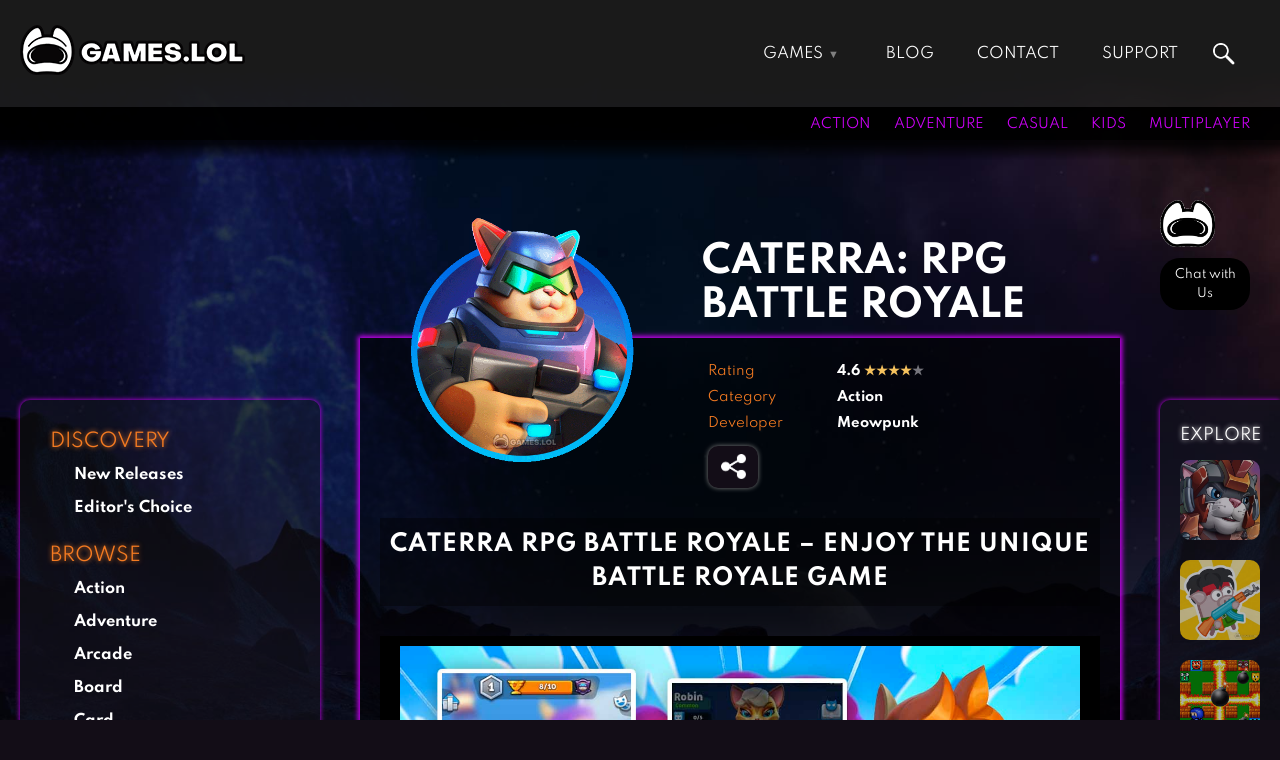

--- FILE ---
content_type: text/html; charset=UTF-8
request_url: https://games.lol/caterra-rpg-battle-royale/
body_size: 58933
content:
<!doctype html> <html lang="en-US"> <head><script custom-element="amp-form" src="https://cdn.ampproject.org/v0/amp-form-.js" async></script> <meta charset="UTF-8"> <meta name="viewport" content="width=device-width, initial-scale=1"> <link rel="profile" href="https://gmpg.org/xfn/11"> <meta name='robots' content='index, follow, max-image-preview:large, max-snippet:-1, max-video-preview:-1' />  <title>Caterra RPG Battle Royale – Download &amp; Play For Free Here</title> <meta name="description" content="Enjoy playing a unique battle royale game in Caterra RPG Battle Royale. What’s interesting is that it’s a battle royale game that also features a roguelike gameplay." /> <meta property="og:locale" content="en_US" /> <meta property="og:type" content="article" /> <meta property="og:title" content="Caterra: RPG Battle Royale" /> <meta property="og:description" content="Enjoy playing a unique battle royale game in Caterra RPG Battle Royale. What’s interesting is that it’s a battle royale game that also features a roguelike gameplay." /> <meta property="og:url" content="https://games.lol/caterra-rpg-battle-royale/" /> <meta property="og:site_name" content="Games.lol" /> <meta property="article:published_time" content="2022-12-29T03:13:59+00:00" /> <meta property="article:modified_time" content="2022-12-29T03:15:13+00:00" /> <meta property="og:image" content="https://games.lol/wp-content/uploads/2022/12/caterra-pc-full-version.jpg" /> <meta property="og:image:width" content="1200" /> <meta property="og:image:height" content="600" /> <meta property="og:image:type" content="image/jpeg" /> <meta name="author" content="Games.lol Admin" /> <meta name="twitter:card" content="summary_large_image" /> <meta name="twitter:label1" content="Written by" /> <meta name="twitter:data1" content="Games.lol Admin" /> <meta name="twitter:label2" content="Est. reading time" /> <meta name="twitter:data2" content="2 minutes" /> <script type="application/ld+json" class="yoast-schema-graph">{"@context":"https://schema.org","@graph":[{"@type":"Article","@id":"https://games.lol/caterra-rpg-battle-royale/#article","isPartOf":{"@id":"https://games.lol/caterra-rpg-battle-royale/"},"author":{"name":"Games.lol Admin","@id":"https://games.lol/#/schema/person/96152e7be1de80f5e118e939065c2ef2"},"headline":"Caterra: RPG Battle Royale","datePublished":"2022-12-29T03:13:59+00:00","dateModified":"2022-12-29T03:15:13+00:00","mainEntityOfPage":{"@id":"https://games.lol/caterra-rpg-battle-royale/"},"wordCount":472,"publisher":{"@id":"https://games.lol/#organization"},"image":{"@id":"https://games.lol/caterra-rpg-battle-royale/#primaryimage"},"thumbnailUrl":"https://games.lol/wp-content/uploads/2022/12/caterra-on-pc.jpg","keywords":["New Releases"],"articleSection":["Action"],"inLanguage":"en-US"},{"@type":"WebPage","@id":"https://games.lol/caterra-rpg-battle-royale/","url":"https://games.lol/caterra-rpg-battle-royale/","name":"Caterra RPG Battle Royale – Download & Play For Free Here","isPartOf":{"@id":"https://games.lol/#website"},"primaryImageOfPage":{"@id":"https://games.lol/caterra-rpg-battle-royale/#primaryimage"},"image":{"@id":"https://games.lol/caterra-rpg-battle-royale/#primaryimage"},"thumbnailUrl":"https://games.lol/wp-content/uploads/2022/12/caterra-on-pc.jpg","datePublished":"2022-12-29T03:13:59+00:00","dateModified":"2022-12-29T03:15:13+00:00","description":"Enjoy playing a unique battle royale game in Caterra RPG Battle Royale. What’s interesting is that it’s a battle royale game that also features a roguelike gameplay.","breadcrumb":{"@id":"https://games.lol/caterra-rpg-battle-royale/#breadcrumb"},"inLanguage":"en-US","potentialAction":[{"@type":"ReadAction","target":["https://games.lol/caterra-rpg-battle-royale/"]}]},{"@type":"ImageObject","inLanguage":"en-US","@id":"https://games.lol/caterra-rpg-battle-royale/#primaryimage","url":"https://games.lol/wp-content/uploads/2022/12/caterra-on-pc.jpg","contentUrl":"https://games.lol/wp-content/uploads/2022/12/caterra-on-pc.jpg","width":300,"height":300,"caption":"caterra on pc"},{"@type":"BreadcrumbList","@id":"https://games.lol/caterra-rpg-battle-royale/#breadcrumb","itemListElement":[{"@type":"ListItem","position":1,"name":"Home","item":"https://games.lol/"},{"@type":"ListItem","position":2,"name":"Caterra: RPG Battle Royale"}]},{"@type":"WebSite","@id":"https://games.lol/#website","url":"https://games.lol/","name":"Games.lol","description":"All free online games that are available to download suit any type of gamer. We&#039;ve got everything from the family-friendliest games suited for kids to the more action-packed titles for the more mature players.","publisher":{"@id":"https://games.lol/#organization"},"potentialAction":[{"@type":"SearchAction","target":{"@type":"EntryPoint","urlTemplate":"https://games.lol/?s={search_term_string}"},"query-input":"required name=search_term_string"}],"inLanguage":"en-US"},{"@type":"Organization","@id":"https://games.lol/#organization","name":"GamesLoL","url":"https://games.lol/","logo":{"@type":"ImageObject","inLanguage":"en-US","@id":"https://games.lol/#/schema/logo/image/","url":"https://games.lol/wp-content/uploads/2021/02/gameslol_logo_2021.png","contentUrl":"https://games.lol/wp-content/uploads/2021/02/gameslol_logo_2021.png","width":225,"height":50,"caption":"GamesLoL"},"image":{"@id":"https://games.lol/#/schema/logo/image/"}},{"@type":"Person","@id":"https://games.lol/#/schema/person/96152e7be1de80f5e118e939065c2ef2","name":"Games.lol Admin","description":"Games.lol is your No. 1 download site for free online games for PC, Mac, and APK."}]}</script>  <link rel="amphtml" href="https://m.games.lol/caterra-rpg-battle-royale/" /><link rel='dns-prefetch' href='//d1z0mfyqx7ypd2.cloudfront.net' /> <style id='global-styles-inline-css'>body{--wp--preset--color--black:#000000;--wp--preset--color--cyan-bluish-gray:#abb8c3;--wp--preset--color--white:#ffffff;--wp--preset--color--pale-pink:#f78da7;--wp--preset--color--vivid-red:#cf2e2e;--wp--preset--color--luminous-vivid-orange:#ff6900;--wp--preset--color--luminous-vivid-amber:#fcb900;--wp--preset--color--light-green-cyan:#7bdcb5;--wp--preset--color--vivid-green-cyan:#00d084;--wp--preset--color--pale-cyan-blue:#8ed1fc;--wp--preset--color--vivid-cyan-blue:#0693e3;--wp--preset--color--vivid-purple:#9b51e0;--wp--preset--gradient--vivid-cyan-blue-to-vivid-purple:linear-gradient(135deg,rgba(6,147,227,1) 0%,rgb(155,81,224) 100%);--wp--preset--gradient--light-green-cyan-to-vivid-green-cyan:linear-gradient(135deg,rgb(122,220,180) 0%,rgb(0,208,130) 100%);--wp--preset--gradient--luminous-vivid-amber-to-luminous-vivid-orange:linear-gradient(135deg,rgba(252,185,0,1) 0%,rgba(255,105,0,1) 100%);--wp--preset--gradient--luminous-vivid-orange-to-vivid-red:linear-gradient(135deg,rgba(255,105,0,1) 0%,rgb(207,46,46) 100%);--wp--preset--gradient--very-light-gray-to-cyan-bluish-gray:linear-gradient(135deg,rgb(238,238,238) 0%,rgb(169,184,195) 100%);--wp--preset--gradient--cool-to-warm-spectrum:linear-gradient(135deg,rgb(74,234,220) 0%,rgb(151,120,209) 20%,rgb(207,42,186) 40%,rgb(238,44,130) 60%,rgb(251,105,98) 80%,rgb(254,248,76) 100%);--wp--preset--gradient--blush-light-purple:linear-gradient(135deg,rgb(255,206,236) 0%,rgb(152,150,240) 100%);--wp--preset--gradient--blush-bordeaux:linear-gradient(135deg,rgb(254,205,165) 0%,rgb(254,45,45) 50%,rgb(107,0,62) 100%);--wp--preset--gradient--luminous-dusk:linear-gradient(135deg,rgb(255,203,112) 0%,rgb(199,81,192) 50%,rgb(65,88,208) 100%);--wp--preset--gradient--pale-ocean:linear-gradient(135deg,rgb(255,245,203) 0%,rgb(182,227,212) 50%,rgb(51,167,181) 100%);--wp--preset--gradient--electric-grass:linear-gradient(135deg,rgb(202,248,128) 0%,rgb(113,206,126) 100%);--wp--preset--gradient--midnight:linear-gradient(135deg,rgb(2,3,129) 0%,rgb(40,116,252) 100%);--wp--preset--duotone--dark-grayscale:url('#wp-duotone-dark-grayscale');--wp--preset--duotone--grayscale:url('#wp-duotone-grayscale');--wp--preset--duotone--purple-yellow:url('#wp-duotone-purple-yellow');--wp--preset--duotone--blue-red:url('#wp-duotone-blue-red');--wp--preset--duotone--midnight:url('#wp-duotone-midnight');--wp--preset--duotone--magenta-yellow:url('#wp-duotone-magenta-yellow');--wp--preset--duotone--purple-green:url('#wp-duotone-purple-green');--wp--preset--duotone--blue-orange:url('#wp-duotone-blue-orange');--wp--preset--font-size--small:13px;--wp--preset--font-size--medium:20px;--wp--preset--font-size--large:36px;--wp--preset--font-size--x-large:42px;--wp--preset--spacing--20:0.44rem;--wp--preset--spacing--30:0.67rem;--wp--preset--spacing--40:1rem;--wp--preset--spacing--50:1.5rem;--wp--preset--spacing--60:2.25rem;--wp--preset--spacing--70:3.38rem;--wp--preset--spacing--80:5.06rem;--wp--preset--shadow--natural:6px 6px 9px rgba(0, 0, 0, 0.2);--wp--preset--shadow--deep:12px 12px 50px rgba(0, 0, 0, 0.4);--wp--preset--shadow--sharp:6px 6px 0px rgba(0, 0, 0, 0.2);--wp--preset--shadow--outlined:6px 6px 0px -3px rgba(255, 255, 255, 1), 6px 6px rgba(0, 0, 0, 1);--wp--preset--shadow--crisp:6px 6px 0px rgba(0, 0, 0, 1)}:where(.is-layout-flex){gap:0.5em}body .is-layout-flow > .alignleft{float:left;margin-inline-start:0;margin-inline-end:2em}body .is-layout-flow > .alignright{float:right;margin-inline-start:2em;margin-inline-end:0}body .is-layout-flow > .aligncenter{margin-left:auto;margin-right:auto}body .is-layout-constrained > .alignleft{float:left;margin-inline-start:0;margin-inline-end:2em}body .is-layout-constrained > .alignright{float:right;margin-inline-start:2em;margin-inline-end:0}body .is-layout-constrained > .aligncenter{margin-left:auto;margin-right:auto}body .is-layout-constrained >:where(:not(.alignleft):not(.alignright):not(.alignfull)){max-width:var(--wp--style--global--content-size);margin-left:auto;margin-right:auto}body .is-layout-constrained > .alignwide{max-width:var(--wp--style--global--wide-size)}body .is-layout-flex{display:flex}body .is-layout-flex{flex-wrap:wrap;align-items:center}body .is-layout-flex > *{margin:0}:where(.wp-block-columns.is-layout-flex){gap:2em}.has-black-color{color:var(--wp--preset--color--black)}.has-cyan-bluish-gray-color{color:var(--wp--preset--color--cyan-bluish-gray)}.has-white-color{color:var(--wp--preset--color--white)}.has-pale-pink-color{color:var(--wp--preset--color--pale-pink)}.has-vivid-red-color{color:var(--wp--preset--color--vivid-red)}.has-luminous-vivid-orange-color{color:var(--wp--preset--color--luminous-vivid-orange)}.has-luminous-vivid-amber-color{color:var(--wp--preset--color--luminous-vivid-amber)}.has-light-green-cyan-color{color:var(--wp--preset--color--light-green-cyan)}.has-vivid-green-cyan-color{color:var(--wp--preset--color--vivid-green-cyan)}.has-pale-cyan-blue-color{color:var(--wp--preset--color--pale-cyan-blue)}.has-vivid-cyan-blue-color{color:var(--wp--preset--color--vivid-cyan-blue)}.has-vivid-purple-color{color:var(--wp--preset--color--vivid-purple)}.has-black-background-color{background-color:var(--wp--preset--color--black)}.has-cyan-bluish-gray-background-color{background-color:var(--wp--preset--color--cyan-bluish-gray)}.has-white-background-color{background-color:var(--wp--preset--color--white)}.has-pale-pink-background-color{background-color:var(--wp--preset--color--pale-pink)}.has-vivid-red-background-color{background-color:var(--wp--preset--color--vivid-red)}.has-luminous-vivid-orange-background-color{background-color:var(--wp--preset--color--luminous-vivid-orange)}.has-luminous-vivid-amber-background-color{background-color:var(--wp--preset--color--luminous-vivid-amber)}.has-light-green-cyan-background-color{background-color:var(--wp--preset--color--light-green-cyan)}.has-vivid-green-cyan-background-color{background-color:var(--wp--preset--color--vivid-green-cyan)}.has-pale-cyan-blue-background-color{background-color:var(--wp--preset--color--pale-cyan-blue)}.has-vivid-cyan-blue-background-color{background-color:var(--wp--preset--color--vivid-cyan-blue)}.has-vivid-purple-background-color{background-color:var(--wp--preset--color--vivid-purple)}.has-black-border-color{border-color:var(--wp--preset--color--black)}.has-cyan-bluish-gray-border-color{border-color:var(--wp--preset--color--cyan-bluish-gray)}.has-white-border-color{border-color:var(--wp--preset--color--white)}.has-pale-pink-border-color{border-color:var(--wp--preset--color--pale-pink)}.has-vivid-red-border-color{border-color:var(--wp--preset--color--vivid-red)}.has-luminous-vivid-orange-border-color{border-color:var(--wp--preset--color--luminous-vivid-orange)}.has-luminous-vivid-amber-border-color{border-color:var(--wp--preset--color--luminous-vivid-amber)}.has-light-green-cyan-border-color{border-color:var(--wp--preset--color--light-green-cyan)}.has-vivid-green-cyan-border-color{border-color:var(--wp--preset--color--vivid-green-cyan)}.has-pale-cyan-blue-border-color{border-color:var(--wp--preset--color--pale-cyan-blue)}.has-vivid-cyan-blue-border-color{border-color:var(--wp--preset--color--vivid-cyan-blue)}.has-vivid-purple-border-color{border-color:var(--wp--preset--color--vivid-purple)}.has-vivid-cyan-blue-to-vivid-purple-gradient-background{background:var(--wp--preset--gradient--vivid-cyan-blue-to-vivid-purple)}.has-light-green-cyan-to-vivid-green-cyan-gradient-background{background:var(--wp--preset--gradient--light-green-cyan-to-vivid-green-cyan)}.has-luminous-vivid-amber-to-luminous-vivid-orange-gradient-background{background:var(--wp--preset--gradient--luminous-vivid-amber-to-luminous-vivid-orange)}.has-luminous-vivid-orange-to-vivid-red-gradient-background{background:var(--wp--preset--gradient--luminous-vivid-orange-to-vivid-red)}.has-very-light-gray-to-cyan-bluish-gray-gradient-background{background:var(--wp--preset--gradient--very-light-gray-to-cyan-bluish-gray)}.has-cool-to-warm-spectrum-gradient-background{background:var(--wp--preset--gradient--cool-to-warm-spectrum)}.has-blush-light-purple-gradient-background{background:var(--wp--preset--gradient--blush-light-purple)}.has-blush-bordeaux-gradient-background{background:var(--wp--preset--gradient--blush-bordeaux)}.has-luminous-dusk-gradient-background{background:var(--wp--preset--gradient--luminous-dusk)}.has-pale-ocean-gradient-background{background:var(--wp--preset--gradient--pale-ocean)}.has-electric-grass-gradient-background{background:var(--wp--preset--gradient--electric-grass)}.has-midnight-gradient-background{background:var(--wp--preset--gradient--midnight)}.has-small-font-size{font-size:var(--wp--preset--font-size--small)}.has-medium-font-size{font-size:var(--wp--preset--font-size--medium)}.has-large-font-size{font-size:var(--wp--preset--font-size--large)}.has-x-large-font-size{font-size:var(--wp--preset--font-size--x-large)}.wp-block-navigation a:where(:not(.wp-element-button)){color:inherit}:where(.wp-block-columns.is-layout-flex){gap:2em}.wp-block-pullquote{font-size:1.5em;line-height:1.6}</style> <style id='rocket-lazyload-inline-css'>.rll-youtube-player{position:relative;padding-bottom:56.23%;height:0;overflow:hidden;max-width:100%}.rll-youtube-player iframe{position:absolute;top:0;left:0;width:100%;height:100%;z-index:100;background:0 0}.rll-youtube-player img{bottom:0;display:block;left:0;margin:auto;max-width:100%;width:100%;position:absolute;right:0;top:0;border:none;height:auto;cursor:pointer;-webkit-transition:.4s all;-moz-transition:.4s all;transition:.4s all}.rll-youtube-player img:hover{-webkit-filter:brightness(75%)}.rll-youtube-player .play{height:72px;width:72px;left:50%;top:50%;margin-left:-36px;margin-top:-36px;position:absolute;background:url(https://games.lol/wp-content/plugins/rocket-lazy-load/assets/img/youtube.png) no-repeat;cursor:pointer}</style> <link rel='stylesheet' id='wpo_min-header-0-css' href='https://games.lol/wp-content/cache/wpo-minify/1768464540/assets/wpo-minify-header-3fe04809.min.css' media='all' /> <script src='https://games.lol/wp-content/themes/gameslol_2021/js/jquery.min.js' id='jquery-js'></script> <link rel="https://api.w.org/" href="https://games.lol/wp-json/" /><link rel="alternate" type="application/json" href="https://games.lol/wp-json/wp/v2/posts/197251" /><link rel="EditURI" type="application/rsd+xml" title="RSD" href="https://games.lol/xmlrpc.php?rsd" /> <link rel="wlwmanifest" type="application/wlwmanifest+xml" href="https://games.lol/wp-includes/wlwmanifest.xml" /> <meta name="generator" content="WordPress 6.2.2" /> <link rel='shortlink' href='https://games.lol/?p=197251' /> <link rel="alternate" type="application/json+oembed" href="https://games.lol/wp-json/oembed/1.0/embed?url=https%3A%2F%2Fgames.lol%2Fcaterra-rpg-battle-royale%2F" /> <link rel="alternate" type="text/xml+oembed" href="https://games.lol/wp-json/oembed/1.0/embed?url=https%3A%2F%2Fgames.lol%2Fcaterra-rpg-battle-royale%2F&#038;format=xml" /> <link rel="canonical" href="https://games.lol/caterra-rpg-battle-royale/"> <script type="application/ld+json">{"@context": "https://schema.org","@type": "VideoGame","name": "Caterra: RPG Battle Royale","image": "https:\/\/games.lol\/wp-content\/uploads\/2022\/12\/caterra-on-pc.jpg","operatingSystem": "Windows","applicationCategory": "GameApplication","applicationSubCategory": "Action Game","availableOnDevice": "PC","gamePlatform": "PC","downloadUrl": "https:\/\/mbdl219.com\/EmulatorInstaller\/Playstoreinstaller.exe","screenshot": [
"https:\/\/games.lol\/wp-content\/uploads\/2022\/12\/caterra-pc-download-1024x572.jpg","https:\/\/games.lol\/wp-content\/uploads\/2022\/12\/caterra-gameplay-on-pc-1024x572.jpg","https:\/\/games.lol\/wp-content\/uploads\/2022\/12\/caterra-free-pc-download-1024x572.jpg","https:\/\/games.lol\/wp-content\/uploads\/2022\/12\/caterra-for-pc-1024x572.jpg"                  ],"genre": "Action Game","publisher": "Meowpunk","sameAs": "https:\/\/play.google.com\/store\/apps\/details?id=cats.battle.royale","aggregateRating": {"@type": "AggregateRating","ratingValue": "4.6","ratingCount": "2365"              },"offers": {"@type": "Offer","price": "0","priceCurrency": "USD"
}}</script> <style>.recentcomments a{display:inline;padding:0;margin:0}</style> <meta name="google-site-verification" content="daCDxW3voQxrJ0lSIptGt41c4wym5AJ3RWcgxMmPmKQ" /> <meta name="msvalidate.01" content="36F6228B86EAD7ED1A1D650AED105161" /> <meta name="wot-verification" content="bd201bbff705ba7cf2b0"/> <meta name="yandex-verification" content="9ef830ed95d573e5" /> <meta name="norton-safeweb-site-verification" content="eiz5w7ps2909uuxia8tu0we9xhp6ngdyvr92dfhd-9gcc7luc315cl8w72yn5qak00au-jwieypjtujxk6hrlb2l3ky2snh18tabhtk1g6xplmm63wz80yofjjhusune" /> <meta name="ahrefs-site-verification" content="48b41c936194f065827710fffaa682929190ed688e94846db34b18b6c6e6c4de"> <meta name="majestic-site-verification" content="MJ12_cb6c44cf-3832-4e42-926e-8e1c6714e84b"> <meta name="p:domain_verify" content="19a3c62b407c5bd782af37981b003db3"/> <meta name="360-site-verification" content="3a500f67247a90add43c65ab5c1cbf12" /> <meta name="baidu_union_verify" content="91cde000ca08cc3fe0eed3e9f984cd28"> <link rel="icon" type="image/png" href="[data-uri]"> <link rel="alternate icon" type="image/png" href="https://games.lol/wp-content/uploads/2020/12/cropped-temp_favicon.png"> <link rel="dns-prefetch" href="https://static.hotjar.com/" > <link rel="dns-prefetch" href="https://www.googletagmanager.com/" >  <script>(function(w,d,s,l,i){w[l]=w[l]||[];w[l].push({'gtm.start':
new Date().getTime(),event:'gtm.js'});var f=d.getElementsByTagName(s)[0],j=d.createElement(s),dl=l!='dataLayer'?'&l='+l:'';j.async=true;j.src=
'https://www.googletagmanager.com/gtm.js?id='+i+dl;f.parentNode.insertBefore(j,f);
})(window,document,'script','dataLayer','GTM-PRB6XMZ');</script>    <style>.async-hide{opacity:0}</style> <script>(function(a,s,y,n,c,h,i,d,e){s.className+=' '+y;h.start=1*new Date;h.end=i=function(){s.className=s.className.replace(RegExp(' ?'+y),'')};(a[n]=a[n]||[]).hide=h;setTimeout(function(){i();h.end=null},c);h.timeout=c;})(window,document.documentElement,'async-hide','dataLayer',4000,{'GTM-TNN3VW7':true});</script> <script async src="https://www.googletagmanager.com/gtag/js?id=UA-115539486-1"></script> <script>window.dataLayer = window.dataLayer || [];function gtag(){dataLayer.push(arguments);}gtag('js', new Date());gtag('config', 'UA-115539486-1', { 'optimize_id': 'GTM-TNN3VW7'});</script>  <script async src="https://www.googletagmanager.com/gtag/js?id=G-LNKKWFKZWL"></script> <script>window.dataLayer = window.dataLayer || [];function gtag(){dataLayer.push(arguments);}gtag('js', new Date());gtag('config', 'G-LNKKWFKZWL');</script>   <script>(function(h,o,t,j,a,r){h.hj=h.hj||function(){(h.hj.q=h.hj.q||[]).push(arguments)};h._hjSettings={hjid:2505016,hjsv:6};a=o.getElementsByTagName('head')[0];r=o.createElement('script');r.async=1;r.src=t+h._hjSettings.hjid+j+h._hjSettings.hjsv;a.appendChild(r);})(window,document,'https://static.hotjar.com/c/hotjar-','.js?sv=');
</script>  <script async src="https://pagead2.googlesyndication.com/pagead/js/adsbygoogle.js?client=ca-pub-9265821394690179" crossorigin="anonymous"></script>  <style id="wp-custom-css"> img{aspect-ratio:attr(width) / attr(height)}</style> <noscript><style id="rocket-lazyload-nojs-css">.rll-youtube-player, [data-lazy-src]{display:none}</style></noscript></head> <body class="post-template-default single single-post postid-197251 single-format-standard wp-custom-logo bg-image"> <header> <div id="topbar"> <div id="header-brand"> <a href="https://games.lol" class="custom-logo-link" rel="home" itemprop="url"><img src="data:image/svg+xml,%3Csvg%20xmlns='http://www.w3.org/2000/svg'%20viewBox='0%200%200%200'%3E%3C/svg%3E" class="custom-logo" alt="Games.lol free game download website logo" title="Games.lol free game download website logo" data-lazy-src="[data-uri]"><noscript><img src="[data-uri]" class="custom-logo" alt="Games.lol free game download website logo" title="Games.lol free game download website logo"></noscript></a> </div> <input type="checkbox" id="topmenu-toggle" name="topmenu-toggle" style="display: none;"> <nav id="header-nav"> <ul id="menu-top" class="nav navbar-nav"><li id="menu-item-181" class="topnav-column menu-item menu-item-type-post_type menu-item-object-page menu-item-home menu-item-has-children menu-item-181"><a href="https://games.lol/" itemprop="url">Games</a> <ul class="sub-menu"> <li id="menu-item-206" class="menu-item menu-item-type-taxonomy menu-item-object-category current-post-ancestor current-menu-parent current-post-parent menu-item-206"><a href="https://games.lol/action/" itemprop="url">Action Games</a></li> <li id="menu-item-207" class="menu-item menu-item-type-taxonomy menu-item-object-category menu-item-207"><a href="https://games.lol/adventure/" itemprop="url">Adventure Games</a></li> <li id="menu-item-208" class="menu-item menu-item-type-taxonomy menu-item-object-category menu-item-208"><a href="https://games.lol/arcade/" itemprop="url">Arcade Games</a></li> <li id="menu-item-209" class="menu-item menu-item-type-taxonomy menu-item-object-category menu-item-209"><a href="https://games.lol/board/" itemprop="url">Board Games</a></li> <li id="menu-item-210" class="menu-item menu-item-type-taxonomy menu-item-object-category menu-item-210"><a href="https://games.lol/card/" itemprop="url">Card Games</a></li> <li id="menu-item-211" class="menu-item menu-item-type-taxonomy menu-item-object-category menu-item-211"><a href="https://games.lol/casual/" itemprop="url">Casual Games</a></li> <li id="menu-item-212" class="menu-item menu-item-type-taxonomy menu-item-object-category menu-item-212"><a href="https://games.lol/clicker/" itemprop="url">Clicker Games</a></li> <li id="menu-item-213" class="menu-item menu-item-type-taxonomy menu-item-object-category menu-item-213"><a href="https://games.lol/cooking/" itemprop="url">Cooking Games</a></li> <li id="menu-item-214" class="menu-item menu-item-type-taxonomy menu-item-object-category menu-item-214"><a href="https://games.lol/crazy/" itemprop="url">Crazy Games</a></li> <li id="menu-item-215" class="menu-item menu-item-type-taxonomy menu-item-object-category menu-item-215"><a href="https://games.lol/fighting/" itemprop="url">Fighting Games</a></li> <li id="menu-item-216" class="menu-item menu-item-type-taxonomy menu-item-object-category menu-item-216"><a href="https://games.lol/girl-games/" itemprop="url">Girl Games</a></li> <li id="menu-item-217" class="menu-item menu-item-type-taxonomy menu-item-object-category menu-item-217"><a href="https://games.lol/gun/" itemprop="url">Gun Games</a></li> <li id="menu-item-218" class="menu-item menu-item-type-taxonomy menu-item-object-category menu-item-218"><a href="https://games.lol/horror/" itemprop="url">Horror Games</a></li> <li id="menu-item-219" class="menu-item menu-item-type-taxonomy menu-item-object-category menu-item-219"><a href="https://games.lol/hunting-games/" itemprop="url">Hunting Games</a></li> <li id="menu-item-221" class="menu-item menu-item-type-taxonomy menu-item-object-category menu-item-221"><a href="https://games.lol/kids-games/" itemprop="url">Kids Games</a></li> <li id="menu-item-222" class="menu-item menu-item-type-taxonomy menu-item-object-category menu-item-222"><a href="https://games.lol/multiplayer/" itemprop="url">Multiplayer Games</a></li> <li id="menu-item-223" class="menu-item menu-item-type-taxonomy menu-item-object-category menu-item-223"><a href="https://games.lol/pool/" itemprop="url">Pool Games</a></li> <li id="menu-item-224" class="menu-item menu-item-type-taxonomy menu-item-object-category menu-item-224"><a href="https://games.lol/puzzle/" itemprop="url">Puzzle Games</a></li> <li id="menu-item-225" class="menu-item menu-item-type-taxonomy menu-item-object-category menu-item-225"><a href="https://games.lol/racing/" itemprop="url">Racing Games</a></li> <li id="menu-item-226" class="menu-item menu-item-type-taxonomy menu-item-object-category menu-item-226"><a href="https://games.lol/role-playing/" itemprop="url">Role Playing Games</a></li> <li id="menu-item-227" class="menu-item menu-item-type-taxonomy menu-item-object-category menu-item-227"><a href="https://games.lol/shooting/" itemprop="url">Shooting Games</a></li> <li id="menu-item-228" class="menu-item menu-item-type-taxonomy menu-item-object-category menu-item-228"><a href="https://games.lol/silver/" itemprop="url">Silver Games</a></li> <li id="menu-item-229" class="menu-item menu-item-type-taxonomy menu-item-object-category menu-item-229"><a href="https://games.lol/simulation/" itemprop="url">Simulation Games</a></li> <li id="menu-item-230" class="menu-item menu-item-type-taxonomy menu-item-object-category menu-item-230"><a href="https://games.lol/sports/" itemprop="url">Sports Games</a></li> <li id="menu-item-231" class="menu-item menu-item-type-taxonomy menu-item-object-category menu-item-231"><a href="https://games.lol/strategy/" itemprop="url">Strategy Games</a></li> <li id="menu-item-232" class="menu-item menu-item-type-taxonomy menu-item-object-category menu-item-232"><a href="https://games.lol/word/" itemprop="url">Word Games</a></li> </ul> </li> <li id="menu-item-168" class="menu-item menu-item-type-post_type_archive menu-item-object-article menu-item-168"><a href="https://games.lol/blog/" itemprop="url">Blog</a></li> <li id="menu-item-128098" class="menu-item menu-item-type-post_type menu-item-object-page menu-item-128098"><a href="https://games.lol/contact-us/" itemprop="url">Contact</a></li> <li id="menu-item-205" class="menu-item menu-item-type-custom menu-item-object-custom menu-item-205"><a href="https://support.games.lol/hc/en-us" itemprop="url">Support</a></li> </ul> </nav>  <form id="top-search" class="header-search site-search" onsubmit="goSiteSearch('top-search')" data-target="https://games.lol/search/"> <input name="s" type="text" placeholder="Search games..." class="s nav_search" autocomplete="off" required /> </form> <label id="header-menu-toggle" for="topmenu-toggle"> <div class="bar1"></div> <div class="bar2"></div> <div class="bar3"></div> </label>  </div> <div id="gamesbar"> <div id="gamesbar-left"> </div> <div id="gamesbar-right"> <ul> <li><a href="https://games.lol/action/" >Action</a></li> <li><a href="https://games.lol/adventure/" >Adventure</a></li> <li><a href="https://games.lol/casual/" >Casual</a></li> <li><a href="https://games.lol/kids-games/" >Kids</a></li> <li><a href="https://games.lol/multiplayer/" >Multiplayer</a></li> </ul> </div> </div> </header> <section id="main" > <svg xmlns="http://www.w3.org/2000/svg" viewBox="0 0 0 0" width="0" height="0" focusable="false" role="none" style="visibility: hidden; position: absolute; left: -9999px; overflow: hidden;" ><defs><filter id="wp-duotone-dark-grayscale"><feColorMatrix color-interpolation-filters="sRGB" type="matrix" values=" .299 .587 .114 0 0 .299 .587 .114 0 0 .299 .587 .114 0 0 .299 .587 .114 0 0 " /><feComponentTransfer color-interpolation-filters="sRGB" ><feFuncR type="table" tableValues="0 0.49803921568627" /><feFuncG type="table" tableValues="0 0.49803921568627" /><feFuncB type="table" tableValues="0 0.49803921568627" /><feFuncA type="table" tableValues="1 1" /></feComponentTransfer><feComposite in2="SourceGraphic" operator="in" /></filter></defs></svg><svg xmlns="http://www.w3.org/2000/svg" viewBox="0 0 0 0" width="0" height="0" focusable="false" role="none" style="visibility: hidden; position: absolute; left: -9999px; overflow: hidden;" ><defs><filter id="wp-duotone-grayscale"><feColorMatrix color-interpolation-filters="sRGB" type="matrix" values=" .299 .587 .114 0 0 .299 .587 .114 0 0 .299 .587 .114 0 0 .299 .587 .114 0 0 " /><feComponentTransfer color-interpolation-filters="sRGB" ><feFuncR type="table" tableValues="0 1" /><feFuncG type="table" tableValues="0 1" /><feFuncB type="table" tableValues="0 1" /><feFuncA type="table" tableValues="1 1" /></feComponentTransfer><feComposite in2="SourceGraphic" operator="in" /></filter></defs></svg><svg xmlns="http://www.w3.org/2000/svg" viewBox="0 0 0 0" width="0" height="0" focusable="false" role="none" style="visibility: hidden; position: absolute; left: -9999px; overflow: hidden;" ><defs><filter id="wp-duotone-purple-yellow"><feColorMatrix color-interpolation-filters="sRGB" type="matrix" values=" .299 .587 .114 0 0 .299 .587 .114 0 0 .299 .587 .114 0 0 .299 .587 .114 0 0 " /><feComponentTransfer color-interpolation-filters="sRGB" ><feFuncR type="table" tableValues="0.54901960784314 0.98823529411765" /><feFuncG type="table" tableValues="0 1" /><feFuncB type="table" tableValues="0.71764705882353 0.25490196078431" /><feFuncA type="table" tableValues="1 1" /></feComponentTransfer><feComposite in2="SourceGraphic" operator="in" /></filter></defs></svg><svg xmlns="http://www.w3.org/2000/svg" viewBox="0 0 0 0" width="0" height="0" focusable="false" role="none" style="visibility: hidden; position: absolute; left: -9999px; overflow: hidden;" ><defs><filter id="wp-duotone-blue-red"><feColorMatrix color-interpolation-filters="sRGB" type="matrix" values=" .299 .587 .114 0 0 .299 .587 .114 0 0 .299 .587 .114 0 0 .299 .587 .114 0 0 " /><feComponentTransfer color-interpolation-filters="sRGB" ><feFuncR type="table" tableValues="0 1" /><feFuncG type="table" tableValues="0 0.27843137254902" /><feFuncB type="table" tableValues="0.5921568627451 0.27843137254902" /><feFuncA type="table" tableValues="1 1" /></feComponentTransfer><feComposite in2="SourceGraphic" operator="in" /></filter></defs></svg><svg xmlns="http://www.w3.org/2000/svg" viewBox="0 0 0 0" width="0" height="0" focusable="false" role="none" style="visibility: hidden; position: absolute; left: -9999px; overflow: hidden;" ><defs><filter id="wp-duotone-midnight"><feColorMatrix color-interpolation-filters="sRGB" type="matrix" values=" .299 .587 .114 0 0 .299 .587 .114 0 0 .299 .587 .114 0 0 .299 .587 .114 0 0 " /><feComponentTransfer color-interpolation-filters="sRGB" ><feFuncR type="table" tableValues="0 0" /><feFuncG type="table" tableValues="0 0.64705882352941" /><feFuncB type="table" tableValues="0 1" /><feFuncA type="table" tableValues="1 1" /></feComponentTransfer><feComposite in2="SourceGraphic" operator="in" /></filter></defs></svg><svg xmlns="http://www.w3.org/2000/svg" viewBox="0 0 0 0" width="0" height="0" focusable="false" role="none" style="visibility: hidden; position: absolute; left: -9999px; overflow: hidden;" ><defs><filter id="wp-duotone-magenta-yellow"><feColorMatrix color-interpolation-filters="sRGB" type="matrix" values=" .299 .587 .114 0 0 .299 .587 .114 0 0 .299 .587 .114 0 0 .299 .587 .114 0 0 " /><feComponentTransfer color-interpolation-filters="sRGB" ><feFuncR type="table" tableValues="0.78039215686275 1" /><feFuncG type="table" tableValues="0 0.94901960784314" /><feFuncB type="table" tableValues="0.35294117647059 0.47058823529412" /><feFuncA type="table" tableValues="1 1" /></feComponentTransfer><feComposite in2="SourceGraphic" operator="in" /></filter></defs></svg><svg xmlns="http://www.w3.org/2000/svg" viewBox="0 0 0 0" width="0" height="0" focusable="false" role="none" style="visibility: hidden; position: absolute; left: -9999px; overflow: hidden;" ><defs><filter id="wp-duotone-purple-green"><feColorMatrix color-interpolation-filters="sRGB" type="matrix" values=" .299 .587 .114 0 0 .299 .587 .114 0 0 .299 .587 .114 0 0 .299 .587 .114 0 0 " /><feComponentTransfer color-interpolation-filters="sRGB" ><feFuncR type="table" tableValues="0.65098039215686 0.40392156862745" /><feFuncG type="table" tableValues="0 1" /><feFuncB type="table" tableValues="0.44705882352941 0.4" /><feFuncA type="table" tableValues="1 1" /></feComponentTransfer><feComposite in2="SourceGraphic" operator="in" /></filter></defs></svg><svg xmlns="http://www.w3.org/2000/svg" viewBox="0 0 0 0" width="0" height="0" focusable="false" role="none" style="visibility: hidden; position: absolute; left: -9999px; overflow: hidden;" ><defs><filter id="wp-duotone-blue-orange"><feColorMatrix color-interpolation-filters="sRGB" type="matrix" values=" .299 .587 .114 0 0 .299 .587 .114 0 0 .299 .587 .114 0 0 .299 .587 .114 0 0 " /><feComponentTransfer color-interpolation-filters="sRGB" ><feFuncR type="table" tableValues="0.098039215686275 1" /><feFuncG type="table" tableValues="0 0.66274509803922" /><feFuncB type="table" tableValues="0.84705882352941 0.41960784313725" /><feFuncA type="table" tableValues="1 1" /></feComponentTransfer><feComposite in2="SourceGraphic" operator="in" /></filter></defs></svg> <div id="sidebar" class="sidebar ">  <h2 class="sidebar_heading">Discovery</h2> <ul class="sidebar_list"> <li><a href="https://games.lol/tag/new-releases/" >New Releases</a></li> <li><a href="https://games.lol/tag/editors-choice/" >Editor's Choice</a></li> </ul>  <h2 class="sidebar_heading">Browse</h2> <ul class="sidebar_list"> <li class="cat-item cat-item-1"><a href="https://games.lol/action/">Action</a> </li> <li class="cat-item cat-item-10"><a href="https://games.lol/adventure/">Adventure</a> </li> <li class="cat-item cat-item-11"><a href="https://games.lol/arcade/">Arcade</a> </li> <li class="cat-item cat-item-12"><a href="https://games.lol/board/">Board</a> </li> <li class="cat-item cat-item-13"><a href="https://games.lol/card/">Card</a> </li> <li class="cat-item cat-item-105"><a href="https://games.lol/casino/">Casino</a> </li> <li class="cat-item cat-item-14"><a href="https://games.lol/casual/">Casual</a> </li> <li class="cat-item cat-item-15"><a href="https://games.lol/clicker/">Clicker</a> </li> <li class="cat-item cat-item-16"><a href="https://games.lol/cooking/">Cooking</a> </li> <li class="cat-item cat-item-17"><a href="https://games.lol/crazy/">Crazy</a> </li> <li class="cat-item cat-item-18"><a href="https://games.lol/fighting/">Fighting</a> </li> <li class="cat-item cat-item-19"><a href="https://games.lol/girl-games/">Girl</a> </li> <li class="cat-item cat-item-20"><a href="https://games.lol/gun/">Gun</a> </li> <li class="cat-item cat-item-21"><a href="https://games.lol/horror/">Horror</a> </li> <li class="cat-item cat-item-22"><a href="https://games.lol/hunting-games/">Hunting</a> </li> <li class="cat-item cat-item-23"><a href="https://games.lol/kids-games/">Kids</a> </li> <li class="cat-item cat-item-24"><a href="https://games.lol/multiplayer/">Multiplayer</a> </li> <li class="cat-item cat-item-25"><a href="https://games.lol/pool/">Pool</a> </li> <li class="cat-item cat-item-26"><a href="https://games.lol/puzzle/">Puzzle</a> </li> <li class="cat-item cat-item-27"><a href="https://games.lol/racing/">Racing</a> </li> <li class="cat-item cat-item-28"><a href="https://games.lol/role-playing/">Role Playing</a> </li> <li class="cat-item cat-item-29"><a href="https://games.lol/shooting/">Shooting</a> </li> <li class="cat-item cat-item-30"><a href="https://games.lol/silver/">Silver</a> </li> <li class="cat-item cat-item-31"><a href="https://games.lol/simulation/">Simulation</a> </li> <li class="cat-item cat-item-32"><a href="https://games.lol/sports/">Sports</a> </li> <li class="cat-item cat-item-33"><a href="https://games.lol/strategy/">Strategy</a> </li> <li class="cat-item cat-item-34"><a href="https://games.lol/word/">Word</a> </li> </ul> </div> <div id="sidebar_explore" class="sidebar right"> <a href="#explore"><span class="clickable"></span></a> <a href="#explore"><h2 class="sidebar_heading">Explore</h2></a> <div class="list game-icons"> <div class="item"> <a href="https://games.lol/cats-vs-aliens-pvp/" class="game_icon"> <img src="data:image/svg+xml,%3Csvg%20xmlns='http://www.w3.org/2000/svg'%20viewBox='0%200%200%200'%3E%3C/svg%3E" alt="Play Cats vs Aliens PVP on PC" title="Play Cats vs Aliens PVP on PC" data-lazy-src="https://games.lol/wp-content/uploads/2022/12/cats-vs-aliensPVP-on-pc.jpg"><noscript><img src="https://games.lol/wp-content/uploads/2022/12/cats-vs-aliensPVP-on-pc.jpg" alt="Play Cats vs Aliens PVP on PC" title="Play Cats vs Aliens PVP on PC"></noscript> </a> </div> <div class="item"> <a href="https://games.lol/bacon-may-die-brawl-game/" class="game_icon"> <img src="data:image/svg+xml,%3Csvg%20xmlns='http://www.w3.org/2000/svg'%20viewBox='0%200%200%200'%3E%3C/svg%3E" alt="Play Bacon May Die &#8211; Brawl Game on PC" title="Play Bacon May Die &#8211; Brawl Game on PC" data-lazy-src="https://games.lol/wp-content/uploads/2022/12/bacon-may-die-on-pc.jpg"><noscript><img src="https://games.lol/wp-content/uploads/2022/12/bacon-may-die-on-pc.jpg" alt="Play Bacon May Die &#8211; Brawl Game on PC" title="Play Bacon May Die &#8211; Brawl Game on PC"></noscript> </a> </div> <div class="item"> <a href="https://games.lol/bombsquad-bomber-battle/" class="game_icon"> <img src="data:image/svg+xml,%3Csvg%20xmlns='http://www.w3.org/2000/svg'%20viewBox='0%200%200%200'%3E%3C/svg%3E" alt="Play Bombsquad: Bomber Battle on PC" title="Play Bombsquad: Bomber Battle on PC" data-lazy-src="https://games.lol/wp-content/uploads/2022/12/bombsquad-on-pc.jpg"><noscript><img src="https://games.lol/wp-content/uploads/2022/12/bombsquad-on-pc.jpg" alt="Play Bombsquad: Bomber Battle on PC" title="Play Bombsquad: Bomber Battle on PC"></noscript> </a> </div> <div class="item"> <a href="https://games.lol/dino-squad-dinosaur-shooter/" class="game_icon"> <img src="data:image/svg+xml,%3Csvg%20xmlns='http://www.w3.org/2000/svg'%20viewBox='0%200%200%200'%3E%3C/svg%3E" alt="Play Dino Squad: Dinosaur Shooter on PC" title="Play Dino Squad: Dinosaur Shooter on PC" data-lazy-src="https://games.lol/wp-content/uploads/2022/12/dino-squad-on-pc.jpg"><noscript><img src="https://games.lol/wp-content/uploads/2022/12/dino-squad-on-pc.jpg" alt="Play Dino Squad: Dinosaur Shooter on PC" title="Play Dino Squad: Dinosaur Shooter on PC"></noscript> </a> </div> </div> </div> <div id="explore" class="modal"> <div class="modal_box"> <a href="#" title="Close" class="modal_close_icon">&times;</a> <h2 class="modal_title">Explore Similar Titles</h4> <div class="moregames"> <div class="list game-icons"> <div class="item"> <div class="game_icon"> <a href="https://games.lol/cats-vs-aliens-pvp/"> <img src="data:image/svg+xml,%3Csvg%20xmlns='http://www.w3.org/2000/svg'%20viewBox='0%200%200%200'%3E%3C/svg%3E" alt="Play Cats vs Aliens PVP on PC" data-lazy-src="https://games.lol/wp-content/uploads/2022/12/cats-vs-aliensPVP-on-pc.jpg"><noscript><img src="https://games.lol/wp-content/uploads/2022/12/cats-vs-aliensPVP-on-pc.jpg" alt="Play Cats vs Aliens PVP on PC"></noscript> </a> </div> <div class="game_detail"> <a href="https://games.lol/cats-vs-aliens-pvp/" class="title">Cats vs Aliens PVP</a> </div> </div> <div class="item"> <div class="game_icon"> <a href="https://games.lol/bacon-may-die-brawl-game/"> <img src="data:image/svg+xml,%3Csvg%20xmlns='http://www.w3.org/2000/svg'%20viewBox='0%200%200%200'%3E%3C/svg%3E" alt="Play Bacon May Die &#8211; Brawl Game on PC" data-lazy-src="https://games.lol/wp-content/uploads/2022/12/bacon-may-die-on-pc.jpg"><noscript><img src="https://games.lol/wp-content/uploads/2022/12/bacon-may-die-on-pc.jpg" alt="Play Bacon May Die &#8211; Brawl Game on PC"></noscript> </a> </div> <div class="game_detail"> <a href="https://games.lol/bacon-may-die-brawl-game/" class="title">Bacon May Die &#8211; Brawl Game</a> </div> </div> <div class="item"> <div class="game_icon"> <a href="https://games.lol/bombsquad-bomber-battle/"> <img src="data:image/svg+xml,%3Csvg%20xmlns='http://www.w3.org/2000/svg'%20viewBox='0%200%200%200'%3E%3C/svg%3E" alt="Play Bombsquad: Bomber Battle on PC" data-lazy-src="https://games.lol/wp-content/uploads/2022/12/bombsquad-on-pc.jpg"><noscript><img src="https://games.lol/wp-content/uploads/2022/12/bombsquad-on-pc.jpg" alt="Play Bombsquad: Bomber Battle on PC"></noscript> </a> </div> <div class="game_detail"> <a href="https://games.lol/bombsquad-bomber-battle/" class="title">Bombsquad: Bomber Battle</a> </div> </div> <div class="item"> <div class="game_icon"> <a href="https://games.lol/dino-squad-dinosaur-shooter/"> <img src="data:image/svg+xml,%3Csvg%20xmlns='http://www.w3.org/2000/svg'%20viewBox='0%200%200%200'%3E%3C/svg%3E" alt="Play Dino Squad: Dinosaur Shooter on PC" data-lazy-src="https://games.lol/wp-content/uploads/2022/12/dino-squad-on-pc.jpg"><noscript><img src="https://games.lol/wp-content/uploads/2022/12/dino-squad-on-pc.jpg" alt="Play Dino Squad: Dinosaur Shooter on PC"></noscript> </a> </div> <div class="game_detail"> <a href="https://games.lol/dino-squad-dinosaur-shooter/" class="title">Dino Squad: Dinosaur Shooter</a> </div> </div> </div> </div> <a href="#" title="Close" class="modal_close">Close</a> </div> </div> <div id="content" class="container w_sidebar"> <div id="post-197251" class="content_box"> <div class="content_box_title"> Caterra: RPG Battle Royale </div> <div class="content_box_game"> <div class="game_heading"> <div class="game_heading_feature"> <img class="game_feature" src="data:image/svg+xml,%3Csvg%20xmlns='http://www.w3.org/2000/svg'%20viewBox='0%200%200%200'%3E%3C/svg%3E" alt="caterra pc game" data-lazy-src="https://games.lol/wp-content/uploads/2022/12/caterra-pc-game.png"><noscript><img class="game_feature" src="https://games.lol/wp-content/uploads/2022/12/caterra-pc-game.png" alt="caterra pc game"></noscript> <img class="game_feature_icon fallback" src="data:image/svg+xml,%3Csvg%20xmlns='http://www.w3.org/2000/svg'%20viewBox='0%200%200%200'%3E%3C/svg%3E" alt="caterra on pc" data-lazy-src="https://games.lol/wp-content/uploads/2022/12/caterra-on-pc.jpg"><noscript><img class="game_feature_icon fallback" src="https://games.lol/wp-content/uploads/2022/12/caterra-on-pc.jpg" alt="caterra on pc"></noscript> </div> <div class="game_heading_info">  <div class="game_meta"> <div class="row"> <div class="four columns">Rating</div> <div class="eight columns">4.6 <span class="rating-stars"> <span class="star-full">&starf;</span><span class="star-full">&starf;</span><span class="star-full">&starf;</span><span class="star-full">&starf;</span>&starf;</span></div> </div> <div class="row"> <div class="four columns">Category</div> <div class="eight columns"><a href="https://games.lol/action/" rel="category tag">Action</a></div> </div> <div class="row" style="display:none;"> <div class="four columns">Updated</div> <div class="eight columns">December 29, 2022</div> </div> <div class="row"> <div class="four columns">Developer</div> <div class="eight columns">Meowpunk</div> </div> <div class="row"> <a href="#share" id="gamebtn_share" class="btn btn_gamepage_icons" ><span class="share_icon"></span></a> </div> </div> </div> </div> <div class="game_content"> <div id="game_summary" class="article"> <h1>Caterra RPG Battle Royale – Enjoy The Unique Battle Royale Game</h1> <div id="game_media_top"> <div id="game_slider_top" class="game_slider"> <div id="screenshotslider_top" class="game_slider_big"> <div class="slide"> <img src="data:image/svg+xml,%3Csvg%20xmlns='http://www.w3.org/2000/svg'%20viewBox='0%200%200%200'%3E%3C/svg%3E" alt="caterra pc download" data-lazy-src="https://games.lol/wp-content/uploads/2022/12/caterra-pc-download.jpg"><noscript><img src="https://games.lol/wp-content/uploads/2022/12/caterra-pc-download.jpg" alt="caterra pc download"></noscript> </div> <div class="slide"> <img src="data:image/svg+xml,%3Csvg%20xmlns='http://www.w3.org/2000/svg'%20viewBox='0%200%200%200'%3E%3C/svg%3E" alt="caterra gameplay on pc" data-lazy-src="https://games.lol/wp-content/uploads/2022/12/caterra-gameplay-on-pc.jpg"><noscript><img src="https://games.lol/wp-content/uploads/2022/12/caterra-gameplay-on-pc.jpg" alt="caterra gameplay on pc"></noscript> </div> <div class="slide"> <img src="data:image/svg+xml,%3Csvg%20xmlns='http://www.w3.org/2000/svg'%20viewBox='0%200%200%200'%3E%3C/svg%3E" alt="caterra free pc download" data-lazy-src="https://games.lol/wp-content/uploads/2022/12/caterra-free-pc-download.jpg"><noscript><img src="https://games.lol/wp-content/uploads/2022/12/caterra-free-pc-download.jpg" alt="caterra free pc download"></noscript> </div> <div class="slide"> <img src="data:image/svg+xml,%3Csvg%20xmlns='http://www.w3.org/2000/svg'%20viewBox='0%200%200%200'%3E%3C/svg%3E" alt="caterra for pc" data-lazy-src="https://games.lol/wp-content/uploads/2022/12/caterra-for-pc.jpg"><noscript><img src="https://games.lol/wp-content/uploads/2022/12/caterra-for-pc.jpg" alt="caterra for pc"></noscript> </div> </div> <div class="control"> <button class="control_box prev">&lsaquo;</button> <button class="control_box next">&rsaquo;</button> </div> <div id="screenshotslidernav_top" class="game_slider_nav"> <div class="thumbnail_box"> <div class="slide"> <img src="data:image/svg+xml,%3Csvg%20xmlns='http://www.w3.org/2000/svg'%20viewBox='0%200%200%200'%3E%3C/svg%3E" alt="caterra pc download" data-lazy-src="https://games.lol/wp-content/uploads/2022/12/caterra-pc-download-500x279.jpg"><noscript><img src="https://games.lol/wp-content/uploads/2022/12/caterra-pc-download-500x279.jpg" alt="caterra pc download"></noscript> </div> <div class="slide"> <img src="data:image/svg+xml,%3Csvg%20xmlns='http://www.w3.org/2000/svg'%20viewBox='0%200%200%200'%3E%3C/svg%3E" alt="caterra gameplay on pc" data-lazy-src="https://games.lol/wp-content/uploads/2022/12/caterra-gameplay-on-pc-500x279.jpg"><noscript><img src="https://games.lol/wp-content/uploads/2022/12/caterra-gameplay-on-pc-500x279.jpg" alt="caterra gameplay on pc"></noscript> </div> <div class="slide"> <img src="data:image/svg+xml,%3Csvg%20xmlns='http://www.w3.org/2000/svg'%20viewBox='0%200%200%200'%3E%3C/svg%3E" alt="caterra free pc download" data-lazy-src="https://games.lol/wp-content/uploads/2022/12/caterra-free-pc-download-500x279.jpg"><noscript><img src="https://games.lol/wp-content/uploads/2022/12/caterra-free-pc-download-500x279.jpg" alt="caterra free pc download"></noscript> </div> <div class="slide"> <img src="data:image/svg+xml,%3Csvg%20xmlns='http://www.w3.org/2000/svg'%20viewBox='0%200%200%200'%3E%3C/svg%3E" alt="caterra for pc" data-lazy-src="https://games.lol/wp-content/uploads/2022/12/caterra-for-pc-500x279.jpg"><noscript><img src="https://games.lol/wp-content/uploads/2022/12/caterra-for-pc-500x279.jpg" alt="caterra for pc"></noscript> </div> </div> </div> </div> <br/> </div> <p>Battle royales are always fun because of their competitive gameplay. But if you’re looking for a unique battle royale, you should try playing Caterra RPG Battle Royale. It’s an RPG strategy game that features both battle royale and roguelike gameplay.</p> <p>And what’s interesting is that both gameplays work well together. The roguelike system works well with the battle royale gameplay, making Caterra a fun and exciting game.</p> <p>You will understand better when we discuss the gameplay of Caterra RPG Battle Royale in more detail. We’ll also look at the game&#8217;s features to know what to expect when you start playing.</p> <h2>Enjoy the Unique &amp; Competitive Caterra RPG Battle Royale</h2> <p>Though Caterra RPG Battle Royale features a roguelike system and battle royale gameplay, it’s still a fun and competitive game. The roguelike system didn’t dampen the competitive nature of the battle royale gameplay.</p> <p>It made playing more fun, especially for people who aren’t diehard battle royale gamers. This is because the roguelike system of Caterra provides casual gamers with the means to compete. You don’t have to worry too much about aiming since your character will do it automatically.</p> <p>You have to worry about dodging and when to use your special ability. Caterra made battle royale games more fun, especially for casual gamers who want to enjoy playing. They don’t need to invest too much in developing their battle royale skills. They must practice dodging and knowing when to use their special abilities.</p> <h2>How To Play Caterra RPG Battle Royale</h2> <p>Caterra RPG Battle Royale will have a tutorial in the beginning. You’ll experience the first roguelike gameplay to get you assimilated with the controls and gameplay. After that, you will participate in several battle royale matches. This is where you’ll see how fun the roguelike system works in a battle royale.</p> <p>You’re still playing a roguelike game, but you’re now competing with other players. The tutorials will be against the game’s AI, but you will still feel the competitiveness of the gameplay already.</p> <p>But battle royale is not the only thing that Caterra offers. There are also other game modes that you can enjoy. Hunt Mode, Zombie Mode, Team Fight 3&#215;3, and 2&#215;2, among others. The game also features different characters, each with unique weapons and special abilities.</p> <h2>Features of the RPG Battle Royale</h2> <ul> <li>5 different game modes to play (both PVP and PVE)</li> <li>Enjoy the roguelike mechanics of the battle royale game</li> <li>Unlock 17 cat heroes t use in the game</li> <li>Upgrade these cat heroes and acquire their cool skins</li> </ul> <p>If you’re having fun playing this <a href="https://games.lol/action/" target="_blank" rel="noopener">action</a> strategy RPG, one game that has somewhat similar styles is <a href="https://games.lol/brawl-stars/" target="_blank" rel="noopener">Brawl Stars</a>. You can also check out <a href="https://games.lol/zooba-free-for-all-zoo-combat-battle-royale-games/" target="_blank" rel="noopener">Zooba</a>, another battle royale where you use different animals as characters.</p> </div> </div> <!-- <p align="center"><br>
      <button class="btn btn-download downloadbtn text-large einstallerbtn active" data-packagename="cats.battle.royale">Install Game</button>
 
     </p> --> </div> </div> <div id="share" class="s_modalDialog"> <div class="s_socbox"> <a href="#" title="Close" class="s_close">&times;</a> <h2 class="sharetitle">Share</h2> <div class="shareCarousel" style="position:relative;"> <div class="s_socIcons"> <div class="share_icon_wrapper"> <div data-share="facebook" class="share_icon_link"><em class="fb"></em></div> </div> <div class="share_icon_wrapper"> <div data-share="twitter" class="share_icon_link"><em class="tw"></em></div> </div> <div class="share_icon_wrapper"> <div data-share="whatsapp" class="share_icon_link"><em class="wa"></em></div> </div> <div class="share_icon_wrapper"> <a href="mailto:benley@bidmonitor.com" class="share_icon_link"><em class="em"></em></a> </div> <div class="share_icon_wrapper"> <div data-share="messenger" class="share_icon_link"><em class="sm"></em></div> </div> <div class="share_icon_wrapper"> <div data-share="telegram" class="share_icon_link"><em class="st"></em></div> </div> <div class="share_icon_wrapper"> <div data-share="reddit" class="share_icon_link"><em class="sr"></em></div> </div> </div> <div id="ico_controls"> <button class="prevArrow" >&lsaquo;</button> <button class="nextArrow">&rsaquo;</button> </div> </div> <div class="d-flexs"> <input id="shareurl" class="form-control" readonly value="https://games.lol/caterra-rpg-battle-royale/?utm_medium=site-sharing"> <button class="cpy copyButton">COPY</button> </div> <a href="#" title="Close" class="s_closetxt">Close</a> </div> </div> <div class="installsteps content_box_dark"> <h3>How to Install</h3> <div class="downloadsteps row text-center"> <div class="three columns"><img src="data:image/svg+xml,%3Csvg%20xmlns='http://www.w3.org/2000/svg'%20viewBox='0%200%200%200'%3E%3C/svg%3E" class="alignnone size-full wp-image-93240 u-max-full-width" alt="gameslol playstore download" data-lazy-src="https://games.lol/wp-content/themes/gameslol_2021/images/gameslol-playstore-download.png"/><noscript><img src="https://games.lol/wp-content/themes/gameslol_2021/images/gameslol-playstore-download.png" class="alignnone size-full wp-image-93240 u-max-full-width" alt="gameslol playstore download"/></noscript> Click <strong>"Download"</strong><br> on the website.</div> <div class="three columns"><img src="data:image/svg+xml,%3Csvg%20xmlns='http://www.w3.org/2000/svg'%20viewBox='0%200%200%200'%3E%3C/svg%3E" class="alignnone size-full u-max-full-width" alt="gameslol installing playstore" data-lazy-src="https://games.lol/wp-content/themes/gameslol_2021/images/gameslol-installing-playstore.png" /><noscript><img src="https://games.lol/wp-content/themes/gameslol_2021/images/gameslol-installing-playstore.png" class="alignnone size-full u-max-full-width" alt="gameslol installing playstore" /></noscript> Install the Playstore<br> on your computer.</div> <div class="three columns"><img src="data:image/svg+xml,%3Csvg%20xmlns='http://www.w3.org/2000/svg'%20viewBox='0%200%200%200'%3E%3C/svg%3E" class="alignnone size-full u-max-full-width" alt="gameslol desktop shortcut" data-lazy-src="https://games.lol/wp-content/themes/gameslol_2021/images/gameslol-desktop-shortcut.png" /><noscript><img src="https://games.lol/wp-content/themes/gameslol_2021/images/gameslol-desktop-shortcut.png" class="alignnone size-full u-max-full-width" alt="gameslol desktop shortcut" /></noscript> Open the Playstore<br> (Desktop shortcut).</div> <div class="three columns"><img src="data:image/svg+xml,%3Csvg%20xmlns='http://www.w3.org/2000/svg'%20viewBox='0%200%200%200'%3E%3C/svg%3E" class="alignnone size-full u-max-full-width" alt="gameslol access top games" data-lazy-src="https://games.lol/wp-content/themes/gameslol_2021/images/gameslol-access-top-games.png" /><noscript><img src="https://games.lol/wp-content/themes/gameslol_2021/images/gameslol-access-top-games.png" class="alignnone size-full u-max-full-width" alt="gameslol access top games" /></noscript> Access your favorite<br> games and enjoy!</div> </div> </div> <br/> <br/> <div class="systemrequirements content_box_dark"> <h3>Minimum System Requirements</h3> <p>You can install Games.lol on any PC that meets the following requirements:</p> <div class="requirementsteps row text-center"> <div class="two columns"> <img src="data:image/svg+xml,%3Csvg%20xmlns='http://www.w3.org/2000/svg'%20viewBox='0%200%200%200'%3E%3C/svg%3E" class="alignnone size-full wp-image-93240 u-max-full-width" alt="OS Icon" data-lazy-src="https://games.lol/wp-content/themes/gameslol_2021/images/os-icon.png"/><noscript><img src="https://games.lol/wp-content/themes/gameslol_2021/images/os-icon.png" class="alignnone size-full wp-image-93240 u-max-full-width" alt="OS Icon"/></noscript> <strong>Operating System</strong> <p>Windows 7 or above</p> </div> <div class="two columns"> <img src="data:image/svg+xml,%3Csvg%20xmlns='http://www.w3.org/2000/svg'%20viewBox='0%200%200%200'%3E%3C/svg%3E" class="alignnone size-full wp-image-93240 u-max-full-width" alt="CPU Icon" data-lazy-src="https://games.lol/wp-content/themes/gameslol_2021/images/cpu-icon.png"/><noscript><img src="https://games.lol/wp-content/themes/gameslol_2021/images/cpu-icon.png" class="alignnone size-full wp-image-93240 u-max-full-width" alt="CPU Icon"/></noscript> <strong>Processor</strong> <p>Intel or AMD</p> </div> <div class="two columns"> <img src="data:image/svg+xml,%3Csvg%20xmlns='http://www.w3.org/2000/svg'%20viewBox='0%200%200%200'%3E%3C/svg%3E" class="alignnone size-full wp-image-93240 u-max-full-width" alt="RAM Icon" data-lazy-src="https://games.lol/wp-content/themes/gameslol_2021/images/ram-icon.png"/><noscript><img src="https://games.lol/wp-content/themes/gameslol_2021/images/ram-icon.png" class="alignnone size-full wp-image-93240 u-max-full-width" alt="RAM Icon"/></noscript> <strong>RAM</strong> <p>At least 2GB</p> </div> <div class="two columns"> <img src="data:image/svg+xml,%3Csvg%20xmlns='http://www.w3.org/2000/svg'%20viewBox='0%200%200%200'%3E%3C/svg%3E" class="alignnone size-full wp-image-93240 u-max-full-width" alt="HDD Icon" data-lazy-src="https://games.lol/wp-content/themes/gameslol_2021/images/hdd-icon.png"/><noscript><img src="https://games.lol/wp-content/themes/gameslol_2021/images/hdd-icon.png" class="alignnone size-full wp-image-93240 u-max-full-width" alt="HDD Icon"/></noscript> <strong>HDD</strong> <p>5GB Free Disk Space</p> </div> <div class="two columns"> <img src="data:image/svg+xml,%3Csvg%20xmlns='http://www.w3.org/2000/svg'%20viewBox='0%200%200%200'%3E%3C/svg%3E" class="alignnone size-full wp-image-93240 u-max-full-width" alt="GPU Icon" data-lazy-src="https://games.lol/wp-content/themes/gameslol_2021/images/gpu-icon.png"/><noscript><img src="https://games.lol/wp-content/themes/gameslol_2021/images/gpu-icon.png" class="alignnone size-full wp-image-93240 u-max-full-width" alt="GPU Icon"/></noscript> <strong>GPU</strong> <p>OpenGL 2.0+ support</p> </div> </div> <div class="uninstall text-center"> <a href="https://support.games.lol/hc/en-us/articles/360001976315-Is-Games-lol-safe" target="_blank">Is Games.lol safe?</a> <a href="https://support.games.lol/hc/en-us/articles/360003984996-How-to-uninstall-a-game-in-Games-lol-Play-Store" target="_blank">How to uninstall this game from Games.lol?</a> <a href="https://support.games.lol/hc/en-us/articles/360001976355-How-do-I-uninstall-Games-lol" target="_blank">How to uninstall Games.lol?</a> </div> </div> </div> </section> <div id="messenger_chat"> <a href="https://support.games.lol/hc/en-us" title="Chat with Games.lol" target="_blank" > <div id="mgif"> <div class="robothead"></div> <div class="bal"></div> <span>Chat with Us</span> </div> <img id="micon" class="messenger_icon" alt="Chat with Games.lol" src="data:image/svg+xml,%3Csvg%20xmlns='http://www.w3.org/2000/svg'%20viewBox='0%200%200%200'%3E%3C/svg%3E" data-lazy-src="[data-uri]" /><noscript><img id="micon" class="messenger_icon" alt="Chat with Games.lol" src="[data-uri]" /></noscript> </a> </div> <footer> <div id="footer-top" class="footer-row"> <div id="footer-left" class=""> <div id="footer-brand"> <a href="https://games.lol" class="custom-logo-link" rel="home" itemprop="url"><img src="data:image/svg+xml,%3Csvg%20xmlns='http://www.w3.org/2000/svg'%20viewBox='0%200%200%200'%3E%3C/svg%3E" class="custom-logo" alt="Games.lol free game download website logo" title="Games.lol free game download website logo" data-lazy-src="[data-uri]"><noscript><img src="[data-uri]" class="custom-logo" alt="Games.lol free game download website logo" title="Games.lol free game download website logo"></noscript></a> </div> <div id="footer-links"> <ul> <li class="cat-item cat-item-1"><a href="https://games.lol/action/">Action</a> </li> <li class="cat-item cat-item-10"><a href="https://games.lol/adventure/">Adventure</a> </li> <li class="cat-item cat-item-11"><a href="https://games.lol/arcade/">Arcade</a> </li> <li class="cat-item cat-item-12"><a href="https://games.lol/board/">Board</a> </li> <li class="cat-item cat-item-13"><a href="https://games.lol/card/">Card</a> </li> <li class="cat-item cat-item-105"><a href="https://games.lol/casino/">Casino</a> </li> <li class="cat-item cat-item-14"><a href="https://games.lol/casual/">Casual</a> </li> <li class="cat-item cat-item-15"><a href="https://games.lol/clicker/">Clicker</a> </li> <li class="cat-item cat-item-16"><a href="https://games.lol/cooking/">Cooking</a> </li> <li class="cat-item cat-item-17"><a href="https://games.lol/crazy/">Crazy</a> </li> <li class="cat-item cat-item-18"><a href="https://games.lol/fighting/">Fighting</a> </li> <li class="cat-item cat-item-19"><a href="https://games.lol/girl-games/">Girl</a> </li> <li class="cat-item cat-item-20"><a href="https://games.lol/gun/">Gun</a> </li> <li class="cat-item cat-item-21"><a href="https://games.lol/horror/">Horror</a> </li> <li class="cat-item cat-item-22"><a href="https://games.lol/hunting-games/">Hunting</a> </li> <li class="cat-item cat-item-23"><a href="https://games.lol/kids-games/">Kids</a> </li> <li class="cat-item cat-item-24"><a href="https://games.lol/multiplayer/">Multiplayer</a> </li> <li class="cat-item cat-item-25"><a href="https://games.lol/pool/">Pool</a> </li> <li class="cat-item cat-item-26"><a href="https://games.lol/puzzle/">Puzzle</a> </li> <li class="cat-item cat-item-27"><a href="https://games.lol/racing/">Racing</a> </li> <li class="cat-item cat-item-28"><a href="https://games.lol/role-playing/">Role Playing</a> </li> <li class="cat-item cat-item-29"><a href="https://games.lol/shooting/">Shooting</a> </li> <li class="cat-item cat-item-30"><a href="https://games.lol/silver/">Silver</a> </li> <li class="cat-item cat-item-31"><a href="https://games.lol/simulation/">Simulation</a> </li> <li class="cat-item cat-item-32"><a href="https://games.lol/sports/">Sports</a> </li> <li class="cat-item cat-item-33"><a href="https://games.lol/strategy/">Strategy</a> </li> <li class="cat-item cat-item-34"><a href="https://games.lol/word/">Word</a> </li> </ul> </div> </div> <div id="footer-right" class=""> <div id="footer-socmed"> Follow us: <div class="socmed-icons"> <a class="socialmedia" title="Facebook" target="_blank" href="https://www.facebook.com/GamesLoLPC" rel="noreferrer"> <img src="data:image/svg+xml,%3Csvg%20xmlns='http://www.w3.org/2000/svg'%20viewBox='0%200%200%200'%3E%3C/svg%3E" alt="Facebook" class="socialmedia_icon" data-lazy-src="[data-uri]"><noscript><img src="[data-uri]" alt="Facebook" class="socialmedia_icon"></noscript></a> <a class="socialmedia" title="Instagram" target="_blank" href="https://www.instagram.com/gameslolpc/" rel="noreferrer"> <img src="data:image/svg+xml,%3Csvg%20xmlns='http://www.w3.org/2000/svg'%20viewBox='0%200%200%200'%3E%3C/svg%3E" alt="Instagram" class="socialmedia_icon" data-lazy-src="[data-uri]"><noscript><img src="[data-uri]" alt="Instagram" class="socialmedia_icon"></noscript></a> <a class="socialmedia" title="Twitter" target="_blank" href="https://twitter.com/gameslolpc" rel="noreferrer"> <img src="data:image/svg+xml,%3Csvg%20xmlns='http://www.w3.org/2000/svg'%20viewBox='0%200%200%200'%3E%3C/svg%3E" alt="Twitter" class="socialmedia_icon" data-lazy-src="[data-uri]"><noscript><img src="[data-uri]" alt="Twitter" class="socialmedia_icon"></noscript></a> <a class="socialmedia" title="YouTube" target="_blank" href="https://www.youtube.com/channel/UCXakZU7kMUu_4m2UlNW-tnA" rel="noreferrer"> <img src="data:image/svg+xml,%3Csvg%20xmlns='http://www.w3.org/2000/svg'%20viewBox='0%200%200%200'%3E%3C/svg%3E" alt="YouTube" class="socialmedia_icon" data-lazy-src="[data-uri]"><noscript><img src="[data-uri]" alt="YouTube" class="socialmedia_icon"></noscript></a> <a class="socialmedia" title="Discord" target="_blank" href="https://discordapp.com/invite/9ZxS5G8" rel="noreferrer"> <img src="data:image/svg+xml,%3Csvg%20xmlns='http://www.w3.org/2000/svg'%20viewBox='0%200%200%200'%3E%3C/svg%3E" alt="Discord" class="socialmedia_icon" data-lazy-src="[data-uri]"><noscript><img src="[data-uri]" alt="Discord" class="socialmedia_icon"></noscript></a> <a class="socialmedia" title="Pinterest" target="_blank" href="https://www.pinterest.com/unblockedgameslol/" rel="noreferrer"> <img src="data:image/svg+xml,%3Csvg%20xmlns='http://www.w3.org/2000/svg'%20viewBox='0%200%200%200'%3E%3C/svg%3E" alt="Pinterest" class="socialmedia_icon" data-lazy-src="[data-uri]"><noscript><img src="[data-uri]" alt="Pinterest" class="socialmedia_icon"></noscript></a> <a class="socialmedia" title="Reddit" target="_blank" href="https://www.reddit.com/r/Gameslol/" rel="noreferrer"> <img src="data:image/svg+xml,%3Csvg%20xmlns='http://www.w3.org/2000/svg'%20viewBox='0%200%200%200'%3E%3C/svg%3E" alt="Reddit" class="socialmedia_icon" data-lazy-src="[data-uri]"><noscript><img src="[data-uri]" alt="Reddit" class="socialmedia_icon"></noscript></a> </div>  </div> </div> </div> <div id="footer-bottom" class="row"> <div id="footer-bottom-left"> <p>Games.lol is your No. 1 download site for free online games for PC. We have popular games such as Granny, Gacha Life, Subway Surfers, Pixel Gun 3D, 8 Ball Pool, Mobile Legends Bang Bang and others. Games.lol provides cheats, tips, hacks, tricks and walkthroughs for all games.</p> </div> <div id="footer-bottom-center">  <div id="DigiCertClickID_nliiEHBY" data-language="en" class="digicert"> </div>  </div> <div id="footer-bottom-right"> <div id="footer-pages"> <ul id="menu-footer" class="menu"><li id="menu-item-159" class="menu-item menu-item-type-post_type menu-item-object-page menu-item-159"><a href="https://games.lol/terms-of-service/" itemprop="url">Terms of Service</a></li> <li id="menu-item-156" class="menu-item menu-item-type-post_type menu-item-object-page menu-item-privacy-policy menu-item-156"><a rel="privacy-policy" href="https://games.lol/privacy-policy/" itemprop="url">Privacy Policy</a></li> <li id="menu-item-183" class="menu-item menu-item-type-post_type menu-item-object-page menu-item-183"><a href="https://games.lol/dmca-disclaimer/" itemprop="url">DMCA</a></li> <li id="menu-item-184" class="menu-item menu-item-type-post_type menu-item-object-page menu-item-184"><a href="https://games.lol/contact-us/" itemprop="url">Contact Us</a></li> </ul> </div> <div id="footer-copyright"> <p>Copyright © 2021 Games LOL. All Rights Reserved.</p> </div> </div> </div> </footer> <script src='https://games.lol/wp-content/themes/gameslol_2021/js/tiny-slider.min.js' id='gameslol_2021-tinyslider-js'></script> <script id='gameslol_2021-themescripts-sliders-js-extra'>var gameslol_ajax = {"ajax_url":"https:\/\/games.lol\/wp-admin\/admin-ajax.php","nonce":"c8f68812fe"};</script> <script src='https://games.lol/wp-content/themes/gameslol_2021/js/scripts_sliders.js' id='gameslol_2021-themescripts-sliders-js'></script> <script src='https://games.lol/wp-content/themes/gameslol_2021/js/scripts_socialbtns.js' id='gameslol_2021-themescripts-share-js'></script> <script src='https://games.lol/wp-content/themes/gameslol_2021/js/scripts.js' id='gameslol_2021-themescripts-js'></script> <script src='https://d1z0mfyqx7ypd2.cloudfront.net/ext/emu-newgameslol-einstaller.js' id='gameslol_2021-installer-js'></script> <script>window.lazyLoadOptions = {elements_selector: "img[data-lazy-src],.rocket-lazyload,iframe[data-lazy-src]",data_src: "lazy-src",data_srcset: "lazy-srcset",data_sizes: "lazy-sizes",class_loading: "lazyloading",class_loaded: "lazyloaded",threshold: 300,callback_loaded: function(element) {if ( element.tagName === "IFRAME" && element.dataset.rocketLazyload == "fitvidscompatible" ) {if (element.classList.contains("lazyloaded") ) {if (typeof window.jQuery != "undefined") {if (jQuery.fn.fitVids) {jQuery(element).parent().fitVids();}}}}}};window.addEventListener('LazyLoad::Initialized', function (e) {var lazyLoadInstance = e.detail.instance;if (window.MutationObserver) {var observer = new MutationObserver(function(mutations) {var image_count = 0;var iframe_count = 0;var rocketlazy_count = 0;mutations.forEach(function(mutation) {for (i = 0; i < mutation.addedNodes.length; i++) {if (typeof mutation.addedNodes[i].getElementsByTagName !== 'function') {return;}if (typeof mutation.addedNodes[i].getElementsByClassName !== 'function') {return;}images = mutation.addedNodes[i].getElementsByTagName('img');is_image = mutation.addedNodes[i].tagName == "IMG";iframes = mutation.addedNodes[i].getElementsByTagName('iframe');is_iframe = mutation.addedNodes[i].tagName == "IFRAME";rocket_lazy = mutation.addedNodes[i].getElementsByClassName('rocket-lazyload');image_count += images.length;iframe_count += iframes.length;rocketlazy_count += rocket_lazy.length;if(is_image){image_count += 1;}if(is_iframe){iframe_count += 1;}}} );if(image_count > 0 || iframe_count > 0 || rocketlazy_count > 0){lazyLoadInstance.update();}} );var b      = document.getElementsByTagName("body")[0];var config = { childList: true, subtree: true };observer.observe(b, config);}}, false);</script><script data-no-minify="1" async src="https://games.lol/wp-content/plugins/rocket-lazy-load/assets/js/16.1/lazyload.min.js"></script><script>function lazyLoadThumb(e){var t='<img loading="lazy" data-lazy-src="https://i.ytimg.com/vi/ID/hqdefault.jpg" alt="" width="480" height="360"><noscript><img src="https://i.ytimg.com/vi/ID/hqdefault.jpg" alt="" width="480" height="360"></noscript>',a='<div class="play"></div>';return t.replace("ID",e)+a}function lazyLoadYoutubeIframe(){var e=document.createElement("iframe"),t="ID?autoplay=1";t+=0===this.dataset.query.length?'':'&'+this.dataset.query;e.setAttribute("src",t.replace("ID",this.dataset.src)),e.setAttribute("frameborder","0"),e.setAttribute("allowfullscreen","1"),e.setAttribute("allow", "accelerometer; autoplay; encrypted-media; gyroscope; picture-in-picture"),this.parentNode.replaceChild(e,this)}document.addEventListener("DOMContentLoaded",function(){var e,t,a=document.getElementsByClassName("rll-youtube-player");for(t=0;t<a.length;t++)e=document.createElement("div"),e.setAttribute("data-id",a[t].dataset.id),e.setAttribute("data-query", a[t].dataset.query),e.setAttribute("data-src", a[t].dataset.src),e.innerHTML=lazyLoadThumb(a[t].dataset.id),e.></body></html>
<!-- Cached by WP-Optimize (gzip) - https://teamupdraft.com/wp-optimize/ - Last modified: January 15, 2026 4:34 pm (Asia/Manila UTC:8) -->


--- FILE ---
content_type: text/html; charset=utf-8
request_url: https://www.google.com/recaptcha/api2/aframe
body_size: 265
content:
<!DOCTYPE HTML><html><head><meta http-equiv="content-type" content="text/html; charset=UTF-8"></head><body><script nonce="_DvO9QP1dMScdyg9m8feJw">/** Anti-fraud and anti-abuse applications only. See google.com/recaptcha */ try{var clients={'sodar':'https://pagead2.googlesyndication.com/pagead/sodar?'};window.addEventListener("message",function(a){try{if(a.source===window.parent){var b=JSON.parse(a.data);var c=clients[b['id']];if(c){var d=document.createElement('img');d.src=c+b['params']+'&rc='+(localStorage.getItem("rc::a")?sessionStorage.getItem("rc::b"):"");window.document.body.appendChild(d);sessionStorage.setItem("rc::e",parseInt(sessionStorage.getItem("rc::e")||0)+1);localStorage.setItem("rc::h",'1768976147363');}}}catch(b){}});window.parent.postMessage("_grecaptcha_ready", "*");}catch(b){}</script></body></html>